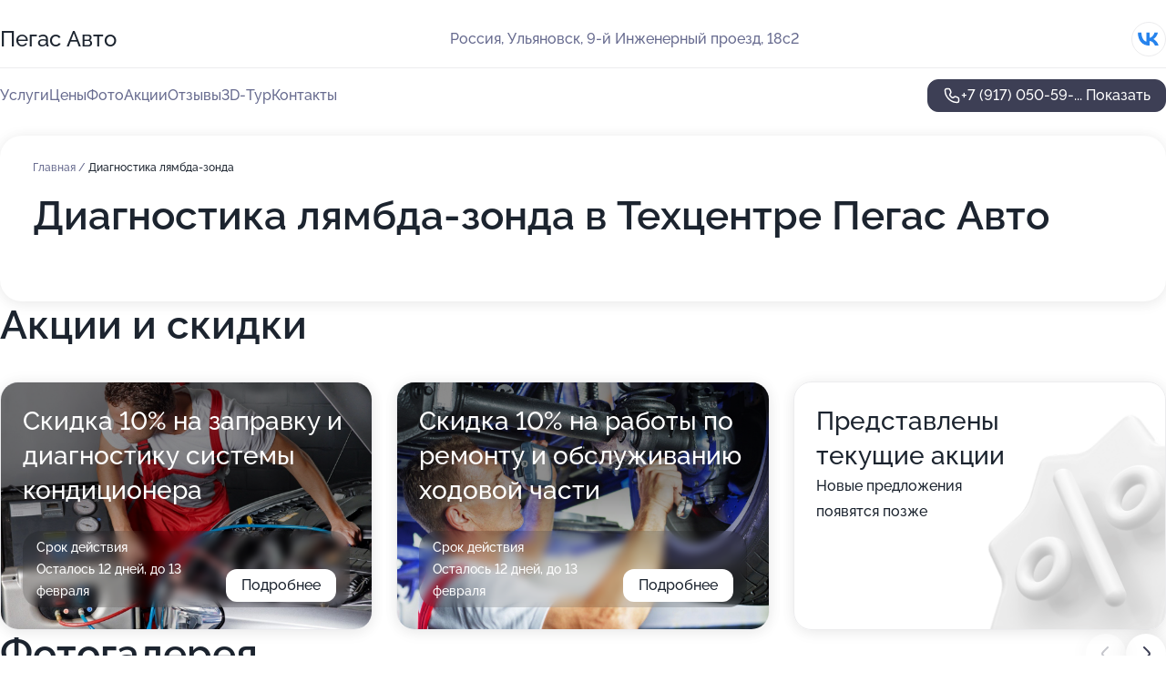

--- FILE ---
content_type: text/html; charset=utf-8
request_url: https://pegas-avto-auto.ru/service/diagnostika_lyambda-zonda/
body_size: 10287
content:
<!DOCTYPE html>
<html lang="ru">
<head>
	<meta http-equiv="Content-Type" content="text/html; charset=utf-8">
	<meta name="viewport" content="width=device-width,maximum-scale=1,initial-scale=1,user-scalable=0">
	<meta name="format-detection" content="telephone=no">
	<meta name="theme-color" content="#3D3F55">
	<meta name="description" content="Информация о&#160;Техцентре Пегас Авто в&#160;Заволжском районе">
	<link rel="icon" type="image/png" href="/favicon.png">

	<title>Техцентр Пегас Авто в&#160;Заволжском районе</title>

	<link nonce="6z441B0fFrqc05ngupnevNjL" href="//pegas-avto-auto.ru/build/lego2/lego2.css?v=bE2ZXU/+kbY" rel="stylesheet" >

		<script type="application/ld+json">{"@context":"http:\/\/schema.org","@type":"AutomotiveBusiness","name":"\u0422\u0435\u0445\u0446\u0435\u043d\u0442\u0440 \u041f\u0435\u0433\u0430\u0441 \u0410\u0432\u0442\u043e","address":{"@type":"PostalAddress","streetAddress":"9-\u0439 \u0418\u043d\u0436\u0435\u043d\u0435\u0440\u043d\u044b\u0439 \u043f\u0440\u043e\u0435\u0437\u0434, 18\u04412","addressLocality":"\u0423\u043b\u044c\u044f\u043d\u043e\u0432\u0441\u043a"},"url":"https:\/\/pegas-avto-auto.ru\/","contactPoint":{"@type":"ContactPoint","telephone":"+7\u00a0(917)\u00a0050-59-58","contactType":"customer service","areaServed":"RU","availableLanguage":"Russian"},"sameAs":["https:\/\/vk.com\/stopegas"],"image":"https:\/\/p0.zoon.ru\/preview\/OR3TM4tPNfrEnmRbu4s8pg\/2400x1500x75\/1\/8\/f\/original_5559f2b640c0882d298e18b8_5e4e518a37663.jpg","aggregateRating":{"@type":"AggregateRating","ratingValue":4.7,"worstRating":1,"bestRating":5,"reviewCount":5}}</script>
		<script nonce="6z441B0fFrqc05ngupnevNjL">
		window.js_base = '/js.php';
	</script>

	</head>
<body >
	 <header id="header" class="header" data-organization-id="5559f2b640c0882d298e18b7">
	<div class="wrapper">
		<div class="header-container" data-uitest="lego-header-block">
			<div class="header-menu-activator" data-target="header-menu-activator">
				<span class="header-menu-activator__icon"></span>
			</div>

			<div class="header-title">
				<a href="/">					Пегас Авто
				</a>			</div>
			<div class="header-address text-3 text-secondary">Россия, Ульяновск, 9-й Инженерный проезд, 18с2</div>

						<div class="header-socials flex gap-8 icon icon--36" data-target="header-socials">
									<!--noindex-->
					<a href="https://vk.com/stopegas" data-category="vk_group" rel="nofollow" target="_blank">
						<svg class="svg-icons-vk_group" ><use xlink:href="/build/lego2/icons.svg?v=twXxpJO2KYk#vk_group"></use></svg>
					</a>
					<!--/noindex-->
							</div>
					</div>

		<nav class="nav" data-target="header-nav" data-uitest="lego-navigation-block">
			<ul>
									<li data-target="header-services">
						<svg class="svg-icons-services" ><use xlink:href="/build/lego2/icons.svg?v=twXxpJO2KYk#services"></use></svg>
						<a data-target="header-nav-link" href="https://pegas-avto-auto.ru/services/" data-za="{&quot;ev_label&quot;:&quot;all_service&quot;}">Услуги</a>
					</li>
									<li data-target="header-prices">
						<svg class="svg-icons-prices" ><use xlink:href="/build/lego2/icons.svg?v=twXxpJO2KYk#prices"></use></svg>
						<a data-target="header-nav-link" href="https://pegas-avto-auto.ru/price/" data-za="{&quot;ev_label&quot;:&quot;price&quot;}">Цены</a>
					</li>
									<li data-target="header-photo">
						<svg class="svg-icons-photo" ><use xlink:href="/build/lego2/icons.svg?v=twXxpJO2KYk#photo"></use></svg>
						<a data-target="header-nav-link" href="https://pegas-avto-auto.ru/#photos" data-za="{&quot;ev_label&quot;:&quot;photos&quot;}">Фото</a>
					</li>
									<li data-target="header-offers">
						<svg class="svg-icons-offers" ><use xlink:href="/build/lego2/icons.svg?v=twXxpJO2KYk#offers"></use></svg>
						<a data-target="header-nav-link" href="https://pegas-avto-auto.ru/#offers" data-za="{&quot;ev_label&quot;:&quot;offer&quot;}">Акции</a>
					</li>
									<li data-target="header-reviews">
						<svg class="svg-icons-reviews" ><use xlink:href="/build/lego2/icons.svg?v=twXxpJO2KYk#reviews"></use></svg>
						<a data-target="header-nav-link" href="https://pegas-avto-auto.ru/#reviews" data-za="{&quot;ev_label&quot;:&quot;reviews&quot;}">Отзывы</a>
					</li>
									<li data-target="header-tour3d">
						<svg class="svg-icons-tour3d" ><use xlink:href="/build/lego2/icons.svg?v=twXxpJO2KYk#tour3d"></use></svg>
						<a data-target="header-nav-link" href="https://pegas-avto-auto.ru/#tour3d" data-za="{&quot;ev_label&quot;:&quot;tour3d&quot;}">3D-Тур</a>
					</li>
									<li data-target="header-contacts">
						<svg class="svg-icons-contacts" ><use xlink:href="/build/lego2/icons.svg?v=twXxpJO2KYk#contacts"></use></svg>
						<a data-target="header-nav-link" href="https://pegas-avto-auto.ru/#contacts" data-za="{&quot;ev_label&quot;:&quot;contacts&quot;}">Контакты</a>
					</li>
							</ul>

			<div class="header-controls">
				<div class="header-controls__wrapper">
					<a
	href="tel:+79170505958"
	class="phone-button button button--primary button--36 icon--20"
	data-phone="+7 (917) 050-59-58"
	data-za="{&quot;ev_sourceType&quot;:&quot;&quot;,&quot;ev_sourceId&quot;:&quot;5559f2b640c0882d298e18b7.99bf&quot;,&quot;object_type&quot;:&quot;organization&quot;,&quot;object_id&quot;:&quot;5559f2b640c0882d298e18b7.99bf&quot;,&quot;ev_label&quot;:&quot;premium&quot;,&quot;ev_category&quot;:&quot;phone_o_l&quot;}">
	<svg class="svg-icons-phone" ><use xlink:href="/build/lego2/icons.svg?v=twXxpJO2KYk#phone"></use></svg>
			<div data-target="show-phone-number">
			+7 (917) 050-59-...
			<span data-target="phone-button-show">Показать</span>
		</div>
	</a>


									</div>

							</div>

			<div class="header-nav-address">
									<div class="header-block flex gap-12 icon icon--36" data-target="header-socials">
													<!--noindex-->
							<a href="https://vk.com/stopegas" data-category="vk_group" rel="nofollow" target="_blank">
								<svg class="svg-icons-vk_group" ><use xlink:href="/build/lego2/icons.svg?v=twXxpJO2KYk#vk_group"></use></svg>
							</a>
							<!--/noindex-->
											</div>
				
				<div class="header-block text-3 text-center text-secondary">Россия, Ульяновск, 9-й Инженерный проезд, 18с2</div>
			</div>
		</nav>
	</div>
</header>
<div class="header-placeholder"></div>

<div class="contacts-panel" id="contacts-panel">
	

	<div class="contacts-panel-wrapper">
								<a href="tel:+79170505958" class="contacts-panel-icon" data-phone="+7 (917) 050-59-58" data-za="{&quot;ev_sourceType&quot;:&quot;nav_panel&quot;,&quot;ev_sourceId&quot;:&quot;5559f2b640c0882d298e18b7.99bf&quot;,&quot;object_type&quot;:&quot;organization&quot;,&quot;object_id&quot;:&quot;5559f2b640c0882d298e18b7.99bf&quot;,&quot;ev_label&quot;:&quot;premium&quot;,&quot;ev_category&quot;:&quot;phone_o_l&quot;}">
				<svg class="svg-icons-phone_filled" ><use xlink:href="/build/lego2/icons.svg?v=twXxpJO2KYk#phone_filled"></use></svg>
			</a>
						</div>
</div>

<script nonce="6z441B0fFrqc05ngupnevNjL" type="module">
	import { initContactsPanel } from '//pegas-avto-auto.ru/build/lego2/lego2.js?v=q3BPK5dzBCA';

	initContactsPanel(document.getElementById('contacts-panel'));
</script>


<script nonce="6z441B0fFrqc05ngupnevNjL" type="module">
	import { initHeader } from '//pegas-avto-auto.ru/build/lego2/lego2.js?v=q3BPK5dzBCA';

	initHeader(document.getElementById('header'));
</script>
 	<main class="main-container">
		<div class="wrapper section-wrapper">
			<div class="service-description__wrapper">
	<section class="service-description section-block">
		<div class="page-breadcrumbs">
			<div class="breadcrumbs">
			<span>
							<a href="https://pegas-avto-auto.ru/">
					Главная
				</a>
						/		</span>
			<span class="active">
							Диагностика лямбда-зонда
								</span>
	</div>

		</div>
					<script nonce="6z441B0fFrqc05ngupnevNjL" type="application/ld+json">{"@context":"http:\/\/schema.org","@type":"BreadcrumbList","itemListElement":[{"@type":"ListItem","position":1,"item":{"name":"\u0413\u043b\u0430\u0432\u043d\u0430\u044f","@id":"https:\/\/pegas-avto-auto.ru\/"}}]}</script>
		
		<div class="service-description-title">
			<h1 class="page-title">Диагностика лямбда-зонда в Техцентре Пегас Авто</h1>
			<div class="service-description-title__price">
							</div>
		</div>

		<div class="service-description__text collapse collapse--text-3">
			<div class="collapse__overflow">
				<div class="collapse__text"><p> </p></div>
			</div>
		</div>
	</section>

	</div>
<section class="offers" id="offers" data-uitest="lego-offers-block">
	<div class="section-block__title flex flex--sb">
		<h2 class="text-h2">
			Акции и скидки
		</h2>

		<div class="slider__navigation" data-target="slider-navigation">
			<button class="slider__control prev" data-target="slider-prev">
				<svg class="svg-icons-arrow" ><use xlink:href="/build/lego2/icons.svg?v=twXxpJO2KYk#arrow"></use></svg>
			</button>
			<button class="slider__control next" data-target="slider-next">
				<svg class="svg-icons-arrow" ><use xlink:href="/build/lego2/icons.svg?v=twXxpJO2KYk#arrow"></use></svg>
			</button>
		</div>
	</div>

	<div class="offers__list" data-target="slider-container">
		<div class="offers__slider swiper-wrapper">
							<div data-offer-id="5e97fec61e1f30266c5b25da" data-sid="5e97fec61e1f30266c5b25da.6628" class="offers-item swiper-slide text-white">
					<img
						class="offers-item__image"
						src="https://p0.zoon.ru/8/a/5e97fec61e1f30266c5b25da_5e97ff6cf2827.jpg"
						loading="lazy"
						alt="">
					<div class="offers-item__container">
						<div class="offers-item__name text-5">Скидка 10% на заправку и диагностику системы кондиционера</div>
						<div class="offers-item__bottom">
							<div>
								<div>
									Срок действия
								</div>
								<div>Осталось 12 дней, до 13 февраля</div>
							</div>
							<button class="button offers-item__button button--36">Подробнее</button>
						</div>
					</div>
				</div>
							<div data-offer-id="5e97fedaee1f5a414f70e435" data-sid="5e97fedaee1f5a414f70e435.3f2c" class="offers-item swiper-slide text-white">
					<img
						class="offers-item__image"
						src="https://p0.zoon.ru/8/c/5e97fedaee1f5a414f70e435_5e97ff8a59124.jpg"
						loading="lazy"
						alt="">
					<div class="offers-item__container">
						<div class="offers-item__name text-5">Скидка 10% на работы по ремонту и обслуживанию ходовой части</div>
						<div class="offers-item__bottom">
							<div>
								<div>
									Срок действия
								</div>
								<div>Осталось 12 дней, до 13 февраля</div>
							</div>
							<button class="button offers-item__button button--36">Подробнее</button>
						</div>
					</div>
				</div>
													<div class="offers-item offers-item-placeholder swiper-slide">
					<div class="offers-item__container">
						<div class="offers-item-placeholder__title text-5">Представлены текущие акции</div>
						<div class="offers-item-placeholder__text text-3">Новые предложения появятся позже</div>
					</div>
				</div>
					</div>

		<div class="slider__pagination" data-target="slider-pagination"></div>
	</div>
</section>
<script nonce="6z441B0fFrqc05ngupnevNjL" type="module">
	import { initOffers } from '//pegas-avto-auto.ru/build/lego2/lego2.js?v=q3BPK5dzBCA';

	const node = document.getElementById('offers');

	initOffers(node, { organizationId: '5559f2b640c0882d298e18b7' });
</script>
<section class="photo-section" id="photos" data-uitest="lego-gallery-block">
	<div class="section-block__title flex flex--sb">
		<h2 class="text-h2">Фотогалерея</h2>

					<div class="slider__navigation" data-target="slider-navigation">
				<button class="slider__control prev" data-target="slider-prev">
					<svg class="svg-icons-arrow" ><use xlink:href="/build/lego2/icons.svg?v=twXxpJO2KYk#arrow"></use></svg>
				</button>
				<button class="slider__control next" data-target="slider-next">
					<svg class="svg-icons-arrow" ><use xlink:href="/build/lego2/icons.svg?v=twXxpJO2KYk#arrow"></use></svg>
				</button>
			</div>
			</div>

	<div class="section-block__slider" data-target="slider-container" data-total="30" data-owner-type="organization" data-owner-id="5559f2b640c0882d298e18b7">
		<div class="photo-section__slider swiper-wrapper">
						<div class="photo-section__slide swiper-slide" data-id="5e4e518a5f07252e472b828e" data-target="photo-slide-item" data-index="0">
				<img src="https://p0.zoon.ru/preview/CIA7DY85oJo4q3Ei3vHKtw/1200x800x85/1/8/f/original_5559f2b640c0882d298e18b8_5e4e518a37663.jpg" loading="lazy" alt="">
			</div>
						<div class="photo-section__slide swiper-slide" data-id="5e4e51cab1e10e613702f916" data-target="photo-slide-item" data-index="1">
				<img src="https://p2.zoon.ru/preview/p4uXMNXRxObKIkaUqoQFYA/1200x800x85/1/f/d/original_5559f2b640c0882d298e18b8_5e4e51ca0c588.jpg" loading="lazy" alt="">
			</div>
						<div class="photo-section__slide swiper-slide" data-id="5e4e518e3f829e68984e91d2" data-target="photo-slide-item" data-index="2">
				<img src="https://p0.zoon.ru/preview/RrXJDGuYnX6xpPau-SxNfQ/1200x800x85/1/9/1/original_5559f2b640c0882d298e18b8_5e4e518dca054.jpg" loading="lazy" alt="">
			</div>
						<div class="photo-section__slide swiper-slide" data-id="5e4e520dda97962705455434" data-target="photo-slide-item" data-index="3">
				<img src="https://p2.zoon.ru/preview/_Hz3cFIEWRemeDSwjcuOJA/1200x800x85/1/5/9/original_5559f2b640c0882d298e18b8_5e4e520d4bdfb.jpg" loading="lazy" alt="">
			</div>
						<div class="photo-section__slide swiper-slide" data-id="5e4e51e99bc2b36fe43aa34f" data-target="photo-slide-item" data-index="4">
				<img src="https://p1.zoon.ru/preview/JRFMkIq00WtTbp_s0qfklw/1200x800x85/1/a/e/original_5559f2b640c0882d298e18b8_5e4e51e97427f.jpg" loading="lazy" alt="">
			</div>
						<div class="photo-section__slide swiper-slide" data-id="5e4e521c1ef04a4f1452486b" data-target="photo-slide-item" data-index="5">
				<img src="https://p1.zoon.ru/preview/ngwwW17iA3VhL2w6bth8Zw/1200x800x85/1/9/6/original_5559f2b640c0882d298e18b8_5e4e521bd460f.jpg" loading="lazy" alt="">
			</div>
						<div class="photo-section__slide swiper-slide" data-id="5e4e51dbbde4ff7bbc24510f" data-target="photo-slide-item" data-index="6">
				<img src="https://p0.zoon.ru/preview/k67hPZnVi8ruE_X8qa-T9Q/1200x800x85/1/c/6/original_5559f2b640c0882d298e18b8_5e4e51db09528.jpg" loading="lazy" alt="">
			</div>
						<div class="photo-section__slide swiper-slide" data-id="5e4e51fb18a4c867d52a58d1" data-target="photo-slide-item" data-index="7">
				<img src="https://p0.zoon.ru/preview/whBfY0wKN7G1t8SYZr3IaA/1200x800x85/1/7/9/original_5559f2b640c0882d298e18b8_5e4e51fb5c14a.jpg" loading="lazy" alt="">
			</div>
						<div class="photo-section__slide swiper-slide" data-id="5e4e51a13e02173e2c482ca6" data-target="photo-slide-item" data-index="8">
				<img src="https://p1.zoon.ru/preview/tDXtyAmmGnWj5VhrtCfrBA/1200x800x85/1/8/9/original_5559f2b640c0882d298e18b8_5e4e51a11c242.jpg" loading="lazy" alt="">
			</div>
						<div class="photo-section__slide swiper-slide" data-id="5e4e51f79dde2858f01eafcd" data-target="photo-slide-item" data-index="9">
				<img src="https://p0.zoon.ru/preview/ljWXuIJEZyaRKfKN1BBpfA/1200x800x85/1/4/0/original_5559f2b640c0882d298e18b8_5e4e51f771fbf.jpg" loading="lazy" alt="">
			</div>
						<div class="photo-section__slide swiper-slide" data-id="5e4e5203c72fb343d75cc8ed" data-target="photo-slide-item" data-index="10">
				<img src="https://p1.zoon.ru/preview/0OdYmwjh9uoPweACVZShWw/1203x800x85/1/0/0/original_5559f2b640c0882d298e18b8_5e4e520389fff.jpg" loading="lazy" alt="">
			</div>
						<div class="photo-section__slide swiper-slide" data-id="5e4e51e23e02173e2c482cad" data-target="photo-slide-item" data-index="11">
				<img src="https://p0.zoon.ru/preview/yw-hK59HMt6ZkI_Mxf6UHA/1200x800x85/1/4/e/original_5559f2b640c0882d298e18b8_5e4e51e282f5e.jpg" loading="lazy" alt="">
			</div>
						<div class="photo-section__slide swiper-slide" data-id="5e4e521f63aa0204b17977a7" data-target="photo-slide-item" data-index="12">
				<img src="https://p1.zoon.ru/preview/SvZSRCjFnTZGcCN9DFFMEg/1200x800x85/1/c/a/original_5559f2b640c0882d298e18b8_5e4e521f7c3fc.jpg" loading="lazy" alt="">
			</div>
						<div class="photo-section__slide swiper-slide" data-id="5e4e51f20051633e6136b206" data-target="photo-slide-item" data-index="13">
				<img src="https://p2.zoon.ru/preview/rnEBwkBXnLWQGH-ofawqDw/1200x800x85/1/e/c/original_5559f2b640c0882d298e18b8_5e4e51f20f2ed.jpg" loading="lazy" alt="">
			</div>
						<div class="photo-section__slide swiper-slide" data-id="5e4e51d23f829e68984e91e1" data-target="photo-slide-item" data-index="14">
				<img src="https://p1.zoon.ru/preview/w5T0PUIJD4TOHwSN2iq5SQ/1200x800x85/1/6/c/original_5559f2b640c0882d298e18b8_5e4e51d0da581.jpg" loading="lazy" alt="">
			</div>
						<div class="photo-section__slide swiper-slide" data-id="5e4e51b9b1e10e613702f914" data-target="photo-slide-item" data-index="15">
				<img src="https://p2.zoon.ru/preview/7CpBQ_3B6Uv08HdM9V-eKg/1200x800x85/1/f/0/original_5559f2b640c0882d298e18b8_5e4e51b8e40a5.jpg" loading="lazy" alt="">
			</div>
						<div class="photo-section__slide swiper-slide" data-id="5e4e51afd5d78b59d40a5d1a" data-target="photo-slide-item" data-index="16">
				<img src="https://p2.zoon.ru/preview/eMyHTrYBdAlh4zVDy74WPg/1200x800x85/1/5/d/original_5559f2b640c0882d298e18b8_5e4e51afaf195.jpg" loading="lazy" alt="">
			</div>
						<div class="photo-section__slide swiper-slide" data-id="5e4e51b3bde4ff7bbc24510b" data-target="photo-slide-item" data-index="17">
				<img src="https://p2.zoon.ru/preview/9VGbq_VJ19y1qffm4bQE_g/1200x800x85/1/c/4/original_5559f2b640c0882d298e18b8_5e4e51b314370.jpg" loading="lazy" alt="">
			</div>
						<div class="photo-section__slide swiper-slide" data-id="5e4e5174df35812eff44459f" data-target="photo-slide-item" data-index="18">
				<img src="https://p0.zoon.ru/preview/eDU_2d4WENS8_0PmNRHxVw/1200x800x85/1/7/1/original_5559f2b640c0882d298e18b8_5e4e5173c3400.jpg" loading="lazy" alt="">
			</div>
						<div class="photo-section__slide swiper-slide" data-id="5e4e51a40d88b246c02e21b1" data-target="photo-slide-item" data-index="19">
				<img src="https://p2.zoon.ru/preview/rEmbIQ3iaLw_iuM9JchYfg/1200x800x85/1/a/e/original_5559f2b640c0882d298e18b8_5e4e51a427982.jpg" loading="lazy" alt="">
			</div>
						<div class="photo-section__slide swiper-slide" data-id="5e4e51880d88b246c02e21ac" data-target="photo-slide-item" data-index="20">
				<img src="https://p1.zoon.ru/preview/8vTb69zCe_dIdbL2zI9TDA/1200x800x85/1/d/5/original_5559f2b640c0882d298e18b8_5e4e5187c2fbe.jpg" loading="lazy" alt="">
			</div>
						<div class="photo-section__slide swiper-slide" data-id="5e4e51726c202a54b04a2cb8" data-target="photo-slide-item" data-index="21">
				<img src="https://p1.zoon.ru/preview/iDAq-jXgpvXqZNEtVivZfQ/1200x800x85/1/0/4/original_5559f2b640c0882d298e18b8_5e4e5172ac530.jpg" loading="lazy" alt="">
			</div>
						<div class="photo-section__slide swiper-slide" data-id="5e4e52096c202a54b04a2cc9" data-target="photo-slide-item" data-index="22">
				<img src="https://p0.zoon.ru/preview/wBBQ67BQBtuMet1Zq0WyGQ/1200x800x85/1/4/8/original_5559f2b640c0882d298e18b8_5e4e52096912f.jpg" loading="lazy" alt="">
			</div>
						<div class="photo-section__slide swiper-slide" data-id="5e4e517037d84c2984472c86" data-target="photo-slide-item" data-index="23">
				<img src="https://p0.zoon.ru/preview/JICUHaoYnM80IBHjk8QOQQ/1200x800x85/1/0/c/original_5559f2b640c0882d298e18b8_5e4e5170746c3.jpg" loading="lazy" alt="">
			</div>
						<div class="photo-section__slide swiper-slide" data-id="5e4e519d5cb3053170347382" data-target="photo-slide-item" data-index="24">
				<img src="https://p1.zoon.ru/preview/SSZdZpkAud3nqV2VRqGE0Q/1200x800x85/1/9/b/original_5559f2b640c0882d298e18b8_5e4e519cd7489.jpg" loading="lazy" alt="">
			</div>
						<div class="photo-section__slide swiper-slide" data-id="5e4e52169dde2858f01eafda" data-target="photo-slide-item" data-index="25">
				<img src="https://p0.zoon.ru/preview/YKMtom3fBVnxO0AvCIPEIQ/1200x800x85/1/a/2/original_5559f2b640c0882d298e18b8_5e4e5215bf83f.jpg" loading="lazy" alt="">
			</div>
						<div class="photo-section__slide swiper-slide" data-id="5e4e51c11b8db009b15b69ee" data-target="photo-slide-item" data-index="26">
				<img src="https://p2.zoon.ru/preview/9Gilrjc45TbmfvtbP00rtg/533x800x85/1/2/8/original_5559f2b640c0882d298e18b8_5e4e51c174300.jpg" loading="lazy" alt="">
			</div>
						<div class="photo-section__slide swiper-slide" data-id="5e4e522c63aa0204b17977a9" data-target="photo-slide-item" data-index="27">
				<img src="https://p1.zoon.ru/preview/OMBq2QfBvhW4CiTnP8OJ2w/1200x800x85/1/4/6/original_5559f2b640c0882d298e18b8_5e4e522c56230.jpg" loading="lazy" alt="">
			</div>
						<div class="photo-section__slide swiper-slide" data-id="5e4e522d437a590fe70a7dea" data-target="photo-slide-item" data-index="28">
				<img src="https://p1.zoon.ru/preview/mo5EtZVCbeFrZLfF_3PaQg/1200x800x85/1/c/c/original_5559f2b640c0882d298e18b8_5e4e522d99d30.jpg" loading="lazy" alt="">
			</div>
						<div class="photo-section__slide swiper-slide" data-id="5e4e5226be4ee838367f18e0" data-target="photo-slide-item" data-index="29">
				<img src="https://p1.zoon.ru/preview/Xt-cl88f-RT5g0VgXJGDYg/1200x800x85/1/4/7/original_5559f2b640c0882d298e18b8_5e4e522614840.jpg" loading="lazy" alt="">
			</div>
					</div>
	</div>

	<div class="slider__pagination" data-target="slider-pagination"></div>
</section>

<script nonce="6z441B0fFrqc05ngupnevNjL" type="module">
	import { initPhotos } from '//pegas-avto-auto.ru/build/lego2/lego2.js?v=q3BPK5dzBCA';

	const node = document.getElementById('photos');
	initPhotos(node);
</script>
<section class="reviews-section section-block" id="reviews" data-uitest="lego-reviews-block">
	<div class="section-block__title flex flex--sb">
		<h2 class="text-h2">
			Отзывы
		</h2>

				<div class="slider__navigation" data-target="slider-navigation">
			<button class="slider__control prev" data-target="slider-prev">
				<svg class="svg-icons-arrow" ><use xlink:href="/build/lego2/icons.svg?v=twXxpJO2KYk#arrow"></use></svg>
			</button>
			<button class="slider__control next" data-target="slider-next">
				<svg class="svg-icons-arrow" ><use xlink:href="/build/lego2/icons.svg?v=twXxpJO2KYk#arrow"></use></svg>
			</button>
		</div>
			</div>

	<div class="reviews-section__list" data-target="slider-container">
		<div class="reviews-section__slider swiper-wrapper" data-target="review-section-slides">
							<div
	class="reviews-section-item swiper-slide "
	data-id="68af379971c445136402a697"
	data-owner-id="5559f2b640c0882d298e18b7"
	data-target="review">
	<div  class="flex flex--center-y gap-12">
		<div class="reviews-section-item__avatar">
										<svg class="svg-icons-user" ><use xlink:href="/build/lego2/icons.svg?v=twXxpJO2KYk#user"></use></svg>
					</div>
		<div class="reviews-section-item__head">
			<div class="reviews-section-item__head-top flex flex--center-y gap-16">
				<div class="flex flex--center-y gap-8">
										<div class="stars stars--16" style="--rating: 1">
						<div class="stars__rating">
							<div class="stars stars--filled"></div>
						</div>
					</div>
					<div class="reviews-section-item__mark text-3">
						1,0
					</div>
				</div>
											</div>

			<div class="reviews-section-item__name text-3 fade">
				Алексей
			</div>
		</div>
	</div>
					<div class="reviews-section-item__descr collapse collapse--text-2 mt-8">
			<div class="collapse__overflow">
				<div class="collapse__text">
					Заехал на регулировку фар.Гидрокорректор не работает давно.Сказали нужны заглушки,без них регулировку делать не будут.Купил, поставили, но не смогли отрегулировать,сослались на светодиоды.Отдал 800 р.В оконцовке сам отрегулировал,поставив обратно фишки гидрокорректора.Я так понял, специалисты там доморощенные,ужасно,что к таким приходиться обращаться...
				</div>
			</div>
		</div>
			<div class="reviews-section-item__date text-2 text-secondary mt-8">
		27 августа 2025 Отзыв взят с сайта Zoon.ru
	</div>
</div>

							<div
	class="reviews-section-item swiper-slide "
	data-id="60f27ef7e8ed5e38271bbd85"
	data-owner-id="5559f2b640c0882d298e18b7"
	data-target="review">
	<div  class="flex flex--center-y gap-12">
		<div class="reviews-section-item__avatar">
										<svg class="svg-icons-user" ><use xlink:href="/build/lego2/icons.svg?v=twXxpJO2KYk#user"></use></svg>
					</div>
		<div class="reviews-section-item__head">
			<div class="reviews-section-item__head-top flex flex--center-y gap-16">
				<div class="flex flex--center-y gap-8">
										<div class="stars stars--16" style="--rating: ">
						<div class="stars__rating">
							<div class="stars stars--filled"></div>
						</div>
					</div>
					<div class="reviews-section-item__mark text-3">
						0,0
					</div>
				</div>
											</div>

			<div class="reviews-section-item__name text-3 fade">
				Роман
			</div>
		</div>
	</div>
					<div class="reviews-section-item__descr collapse collapse--text-2 mt-8">
			<div class="collapse__overflow">
				<div class="collapse__text">
					Ужасный сервис.Диагностику сделать даже не могут.Причину не нашел старик.Сказал.не расстраивайся.где нибудь сделают.ужас мастера.
				</div>
			</div>
		</div>
			<div class="reviews-section-item__date text-2 text-secondary mt-8">
		17 июля 2021, отредактирован 19 июля 2021 в 8:12 Отзыв взят с сайта Zoon.ru
	</div>
</div>

							<div
	class="reviews-section-item swiper-slide "
	data-id="606778ca9db19b54232a978a"
	data-owner-id="5559f2b640c0882d298e18b7"
	data-target="review">
	<div  class="flex flex--center-y gap-12">
		<div class="reviews-section-item__avatar">
										<svg class="svg-icons-user" ><use xlink:href="/build/lego2/icons.svg?v=twXxpJO2KYk#user"></use></svg>
					</div>
		<div class="reviews-section-item__head">
			<div class="reviews-section-item__head-top flex flex--center-y gap-16">
				<div class="flex flex--center-y gap-8">
										<div class="stars stars--16" style="--rating: 5">
						<div class="stars__rating">
							<div class="stars stars--filled"></div>
						</div>
					</div>
					<div class="reviews-section-item__mark text-3">
						5,0
					</div>
				</div>
											</div>

			<div class="reviews-section-item__name text-3 fade">
				Роман 
			</div>
		</div>
	</div>
					<div class="reviews-section-item__descr collapse collapse--text-2 mt-8">
			<div class="collapse__overflow">
				<div class="collapse__text">
					Пригнал свою ласточку на осмотр
Запчасти пришли на следующий день ) Всё сделали хорошо и здорово что вовремя, а то потеряли бы Колесо;) спасибо мастерам ! Цены кстати нормальные.
				</div>
			</div>
		</div>
			<div class="reviews-section-item__date text-2 text-secondary mt-8">
		2 апреля 2021, отредактирован 5 апреля 2021 в 7:43 Отзыв взят с сайта Zoon.ru
	</div>
</div>

							<div
	class="reviews-section-item swiper-slide "
	data-id="5ea7563fe2cbec3beb618ff0"
	data-owner-id="5559f2b640c0882d298e18b7"
	data-target="review">
	<div  class="flex flex--center-y gap-12">
		<div class="reviews-section-item__avatar">
										<svg class="svg-icons-user" ><use xlink:href="/build/lego2/icons.svg?v=twXxpJO2KYk#user"></use></svg>
					</div>
		<div class="reviews-section-item__head">
			<div class="reviews-section-item__head-top flex flex--center-y gap-16">
				<div class="flex flex--center-y gap-8">
										<div class="stars stars--16" style="--rating: 1">
						<div class="stars__rating">
							<div class="stars stars--filled"></div>
						</div>
					</div>
					<div class="reviews-section-item__mark text-3">
						1,0
					</div>
				</div>
											</div>

			<div class="reviews-section-item__name text-3 fade">
				Сергей
			</div>
		</div>
	</div>
					<div class="reviews-section-item__descr collapse collapse--text-2 mt-8">
			<div class="collapse__overflow">
				<div class="collapse__text">
					Ставил тачку на восстановление. После лобового ДТП. Машину собрали безобразно. Везде зазоры. Фары светят кто куда. Держутся на 2 болотах. Бампер висит. Абсорбер в бампере не к чему не прикреплён. Не вытягивали авто, а должны были. Капот сдвинут в сторону. Когда забирал не заметил и на след день и всю неделю приезжал и показывал что есть касяки. В ответ от мастера-приёмщика Алексея одни отмазки. Типа так и должно. Отдал деньги 50к. А результат не к чемное собрали авто. Просто сняли старое и поставили новое без предварительно борки. Так ещё на авто ездили, пока машина стояла месяц у них. Пробег 50км. Куда можно было ездить.
				</div>
			</div>
		</div>
			<div class="reviews-section-item__date text-2 text-secondary mt-8">
		28 апреля 2020 Отзыв взят с сайта Zoon.ru
	</div>
</div>

							<div
	class="reviews-section-item swiper-slide "
	data-id="5e95b053d271b623ac6a59ce"
	data-owner-id="5559f2b640c0882d298e18b7"
	data-target="review">
	<div  class="flex flex--center-y gap-12">
		<div class="reviews-section-item__avatar">
										<svg class="svg-icons-user" ><use xlink:href="/build/lego2/icons.svg?v=twXxpJO2KYk#user"></use></svg>
					</div>
		<div class="reviews-section-item__head">
			<div class="reviews-section-item__head-top flex flex--center-y gap-16">
				<div class="flex flex--center-y gap-8">
										<div class="stars stars--16" style="--rating: 5">
						<div class="stars__rating">
							<div class="stars stars--filled"></div>
						</div>
					</div>
					<div class="reviews-section-item__mark text-3">
						5,0
					</div>
				</div>
											</div>

			<div class="reviews-section-item__name text-3 fade">
				Анна
			</div>
		</div>
	</div>
					<div class="reviews-section-item__descr collapse collapse--text-2 mt-8">
			<div class="collapse__overflow">
				<div class="collapse__text">
					Заехала на днях в Пегас Авто , на шиномонтаж , по совету подруги . И была приятно удивлена. Все сделали быстро и качественно.
				</div>
			</div>
		</div>
			<div class="reviews-section-item__date text-2 text-secondary mt-8">
		14 апреля 2020 Отзыв взят с сайта Zoon.ru
	</div>
</div>

			
					</div>
				<div class="slider__pagination" data-target="slider-pagination"></div>
			</div>

	<div class="reviews-section__reply">
		<button class="button button--primary button--44 button--w162 button--mobile-fluid" data-target="reviews-section-show-form">
			Написать отзыв
		</button>

		<div class="hidden" data-target="reviews-section-form">
			<form class="reviews-section-form" id="send-review-form" data-owner-id="5559f2b640c0882d298e18b7" data-owner-type="organization">
				<div class="reviews-section-form__head">
					<input type="text" placeholder="Ваше имя" name="username">
					<div class="stars stars--16 stars--editable">
						<div class="stars__select">
															<input type="radio" name="mark_value" value="1" id="star1" required>
								<label class="stars stars--filled" for="star1"></label>
															<input type="radio" name="mark_value" value="2" id="star2" required>
								<label class="stars stars--filled" for="star2"></label>
															<input type="radio" name="mark_value" value="3" id="star3" required>
								<label class="stars stars--filled" for="star3"></label>
															<input type="radio" name="mark_value" value="4" id="star4" required>
								<label class="stars stars--filled" for="star4"></label>
															<input type="radio" name="mark_value" value="5" id="star5" required>
								<label class="stars stars--filled" for="star5"></label>
													</div>
					</div>
				</div>
				<div class="reviews-section-form__textarea">
					<textarea cols="30" rows="3" placeholder="Написать комментарий" name="content"></textarea>

					<label class="reviews-section-form__add-photo" data-target="reviews-section-form-add-photo">
						<svg class="svg-icons-camera-outline" ><use xlink:href="/build/lego2/icons.svg?v=twXxpJO2KYk#camera-outline"></use></svg>
						<input type="file" accept="image/jpeg, image/png" multiple>
					</label>
				</div>
			</form>

			<div class="image-list" data-target="reviews-section-form-photos"></div>

			<div class="flex gap-12 mt-12">
				<button class="button button--secondary button--44 button--w162" data-target="reviews-section-hide-form">
					Отменить
				</button>
				<button class="button button--primary button--44 button--w162" type="submit" form="send-review-form">
					Отправить
				</button>
			</div>
		</div>
	</div>
	<div class="tooltip tooltip--no-arrow tooltip--white" data-target="edit-review-tooltip">
		<div class="text-2 cursor" data-target="delete-review">Удалить отзыв</div>
	</div>
</section>

<script nonce="6z441B0fFrqc05ngupnevNjL" type="module">
	import { initReviews } from '//pegas-avto-auto.ru/build/lego2/lego2.js?v=q3BPK5dzBCA';

	const node = document.getElementById('reviews');
	initReviews(node);
</script>
	<section class="services-section section-block" data-uitest="lego-mainpage-services-block">
		<h2 class="section-block__title text-h2">Популярные услуги</h2>
		<div class="services-section__list text-3">
						<a href="https://pegas-avto-auto.ru/service/shinomontazh/">
				<div class="services-section-item">
					<div class="services-section-item__name bold">Шиномонтаж</div>
					<div class="services-section-item__price">2000 руб.</div>
				</div>
			</a>
						<a href="https://pegas-avto-auto.ru/service/avtozapchasti/">
				<div class="services-section-item">
					<div class="services-section-item__name bold">Автозапчасти</div>
					<div class="services-section-item__price">уточняйте по телефону</div>
				</div>
			</a>
						<a href="https://pegas-avto-auto.ru/service/remont_dvigatelya/">
				<div class="services-section-item">
					<div class="services-section-item__name bold">Ремонт двигателя</div>
					<div class="services-section-item__price">уточняйте по телефону</div>
				</div>
			</a>
						<a href="https://pegas-avto-auto.ru/service/shod-razval/">
				<div class="services-section-item">
					<div class="services-section-item__name bold">Сход-развал</div>
					<div class="services-section-item__price">от 500 руб.</div>
				</div>
			</a>
						<a href="https://pegas-avto-auto.ru/service/kuzovnoj_remont/">
				<div class="services-section-item">
					<div class="services-section-item__name bold">Кузовной ремонт</div>
					<div class="services-section-item__price">уточняйте по телефону</div>
				</div>
			</a>
						<a href="https://pegas-avto-auto.ru/service/zamena_generatora/">
				<div class="services-section-item">
					<div class="services-section-item__name bold">Замена генератора</div>
					<div class="services-section-item__price">уточняйте по телефону</div>
				</div>
			</a>
						<a href="https://pegas-avto-auto.ru/service/zapravka_konditsionera/">
				<div class="services-section-item">
					<div class="services-section-item__name bold">Заправка кондиционера</div>
					<div class="services-section-item__price">1800 руб.</div>
				</div>
			</a>
						<a href="https://pegas-avto-auto.ru/service/zamena_lobovogo_stekla/">
				<div class="services-section-item">
					<div class="services-section-item__name bold">Замена лобового стекла</div>
					<div class="services-section-item__price">уточняйте по телефону</div>
				</div>
			</a>
						<a href="https://pegas-avto-auto.ru/service/zamena_tormoznyh_kolodok/">
				<div class="services-section-item">
					<div class="services-section-item__name bold">Замена тормозных колодок</div>
					<div class="services-section-item__price">от 630 руб.</div>
				</div>
			</a>
						<a href="https://pegas-avto-auto.ru/service/remont_rulevoj_rejki/">
				<div class="services-section-item">
					<div class="services-section-item__name bold">Ремонт рулевой рейки</div>
					<div class="services-section-item__price">уточняйте по телефону</div>
				</div>
			</a>
					</div>

		<div class="services-section__button">
			<a href="https://pegas-avto-auto.ru/services/" class="button button--primary button--44 button--mobile-fluid">
				Показать все услуги
			</a>
		</div>
	</section>
<section id="contacts" class="contacts-section__container" data-uitest="lego-contacts-block">
	<div class="contacts-section">
		<div>
			<h2 class="contacts-section__title text-h2">Остались вопросы?</h2>
			<div class="contacts-section__text text-3">
				Вы можете воспользоваться любым из указанных способов связи
			</div>

			<div class="contacts-section__contacts">
				<div class="contacts-block text-2">
		<div class="contacts-block__phone">
		<div>Контактный номер</div>
		<a
	href="tel:+79170505958"
	class="phone-button button button-- button--36 icon--20"
	data-phone="+7 (917) 050-59-58"
	data-za="{&quot;ev_sourceType&quot;:&quot;&quot;,&quot;ev_sourceId&quot;:&quot;5559f2b640c0882d298e18b7.99bf&quot;,&quot;object_type&quot;:&quot;organization&quot;,&quot;object_id&quot;:&quot;5559f2b640c0882d298e18b7.99bf&quot;,&quot;ev_label&quot;:&quot;premium&quot;,&quot;ev_category&quot;:&quot;phone_o_l&quot;}">
	<svg class="svg-icons-phone" ><use xlink:href="/build/lego2/icons.svg?v=twXxpJO2KYk#phone"></use></svg>
			<div data-target="show-phone-number">
			+7 (917) 050-59-...
			<span data-target="phone-button-show">Показать</span>
		</div>
	</a>

	</div>
		</div>

			</div>

					</div>
	</div>

	<div class="contacts-section-map" data-uitest="lego-contacts-map-block">
		<div id="u8622451" class="map-view"></div>

<script type="module" nonce="6z441B0fFrqc05ngupnevNjL">
	import ZDriver from '//pegas-avto-auto.ru/build/shared/widgets/driver_yandex.js?v=YTiMbAanyTc';
	import { Map } from '//pegas-avto-auto.ru/build/lego2/lego2.js?v=q3BPK5dzBCA';

	const points = [{"id":"5559f2b640c0882d298e18b7","name":"\u0422\u0435\u0445\u0446\u0435\u043d\u0442\u0440 \u041f\u0435\u0433\u0430\u0441 \u0410\u0432\u0442\u043e \u0432 \u0417\u0430\u0432\u043e\u043b\u0436\u0441\u043a\u043e\u043c \u0440\u0430\u0439\u043e\u043d\u0435","lonlat":[48.589169,54.348221],"active":true}];

	const map = new Map('u8622451', { lonlat: [0,0] }, new ZDriver());
	map.initByPoints(points);

	map.pushOnReady(function () {
		map.addControls(['zoomControl']);
	});
</script>


			</div>
</section>
		</div>
	</main>
	 <footer class="footer" data-uitest="lego-footer-block">
	<div class="wrapper">
		<div class="footer-blocks">
			<div class="footer-block footer-first">
				<div class="text-3 strong">&copy; Техцентр Пегас Авто в&#160;Заволжском районе, 2026</div>

				<div>
					
					Россия, Ульяновск, 9-й Инженерный проезд, 18с2
											<div>
													Район Заволжский												</div>
					
					<span class="workhours">
Время работы:  Пн-пт: 08:00—19:30; сб-вс: 09:00—18:00 
	<br>Откроемся в 09:00
	<meta itemprop="openingHours" content="Mo-Fr 08:00-19:30" />
	<meta itemprop="openingHours" content="Sa-Su 09:00-18:00" />
</span>

				</div>
			</div>

			<div class="footer-block footer-second">
				<a
					href="tel:+79170505958"
					class="text-3 flex flex--center gap-8 icon icon--20 "
					dir="ltr"
					data-number="+7 (917) 050-59-58"
					data-za="{&quot;ev_sourceType&quot;:&quot;footer&quot;,&quot;ev_sourceId&quot;:&quot;5559f2b640c0882d298e18b7.99bf&quot;,&quot;object_type&quot;:&quot;organization&quot;,&quot;object_id&quot;:&quot;5559f2b640c0882d298e18b7.99bf&quot;,&quot;ev_label&quot;:&quot;premium&quot;,&quot;ev_category&quot;:&quot;phone_o_l&quot;}"				>
					<svg class="svg-icons-phone" ><use xlink:href="/build/lego2/icons.svg?v=twXxpJO2KYk#phone"></use></svg>
					+7 (917) 050-59-58
				</a>

				<div>
					“Имеются противопоказания, необходима консультация специалиста.<br>
					Цены, размещенные на сайте, не являются публичной офертой. С полным прейскурантом вы можете ознакомиться на стойках ресепшн или связавшись по телефону”
				</div>
			</div>

			<div class="footer-last">
				<div class="flex gap-24">
					<div class="text-gray">2012-2026 &copy; ZOON</div>
					<a href="/policy/" class="text-gray" target="_blank">Политика обработки данных</a>
				</div>
				<a href="https://zoon.ru/" class="text-gray" target="_blank">Разработано в Zoon</a>
			</div>
		</div>
	</div>
</footer>
 	
<!-- Yandex.Metrika counter -->
<script nonce="6z441B0fFrqc05ngupnevNjL">
	(function(w, d, c, e){
		(function(m,e,t,r,i,k,a){m[i]=m[i]||function(){(m[i].a=m[i].a||[]).push(arguments)};
			m[i].l=1*new Date();k=e.createElement(t),a=e.getElementsByTagName(t)[0],k.async=1,k.src=r,a.parentNode.insertBefore(k,a)})
		(w, d, "script", "\/\/mc.yandex.ru\/metrika\/tag.js", c);

		var rawCookie = d.cookie.split('; ');
		var cookie = {};
		for (var i = 0; i < rawCookie.length; ++i) {
			var kval = rawCookie[i].split('=');
			cookie[kval[0]] = kval[1];
		}
		var p = [];
		
		w[c]("24487664", 'init', {
			accurateTrackBounce: true,
			clickmap: (Math.random() < 0.3),
			params: p,
			trackLinks: true,
			webvisor: false,
			trackHash: true,
			triggerEvent: true
		});
		(w[c].ids=w[c].ids||[]).push("24487664");

		function formatUrl (url) {
			const o = new URL(url, window.location);
			return o.pathname + o.search + o.hash;
		}

		window.addEventListener('track:pageview', function(e){
			w[c]("24487664", 'hit', formatUrl(e.detail.url), { referer: formatUrl(e.detail.referer) });
		});

		window.addEventListener('track:event', function(e){
			const provider = e.detail.provider;
			if (provider && provider !== 'metrika') return;

			const data = e.detail.data;
			const eventData = [data.ev_category, data.ev_action, data.ev_label].filter(Boolean);
			w[c]("24487664", 'reachGoal', eventData.join('-'), {"user_id":0});
		});

	})(window, document, 'ym', 'track-event.metrika track-event-nonint.metrika');
</script>
<noscript><div><img src="https://mc.yandex.ru/watch/24487664" style="position:absolute; left:-9999px;" alt="" /></div></noscript>
<!-- /Yandex.Metrika counter -->
<script type="module" nonce="6z441B0fFrqc05ngupnevNjL">
	import { initStat } from '//pegas-avto-auto.ru/build/lego2/lego2.js?v=q3BPK5dzBCA';

	var p = {
		server: {"anon_user_id":"20260201012905qTLC.bd3f","ip":"3.139.92.15","ip_country":"US","page_url":"https:\/\/pegas-avto-auto.ru\/service\/diagnostika_lyambda-zonda\/","referer_type":"other2","session_id":"jFcyHrj23pyVMtZ8ZVqVeVwtJM4ZFv","ua_full":"mozilla\/5.0 (macintosh; intel mac os x 10_15_7) applewebkit\/537.36 (khtml, like gecko) chrome\/131.0.0.0 safari\/537.36; claudebot\/1.0; +claudebot@anthropic.com)","ua_short":"chrome 131","ua_type":"desktop","user_class":"","seotarget_type":"lego-service","seotarget_city":"ulyanovsk","seotarget_category":"autoservice","seotarget_account_type":"org_premium","seotarget_url_tail":"service\/diagnostika_lyambda-zonda","seotarget_subtype":"service"},
		ua_resolution_w: window.screen.width,
		ua_resolution_h: window.screen.height,
		page_render_ts: 1769898545,
		hash: "d747ad88402130246d98c23d18dda4dc",
		cat: {"hash":"8d3d312df4ac6dc2a1d575e0811cb3c8"}
	};

						p["object_type"] = "organization";
								p["object_id"] = ["5559f2b640c0882d298e18b7.99bf"];
											p["lego_id"] = "5e7bc88301793311bb39f354.e213";
																		
	initStat(p, {});
</script>
<script type="module" nonce="6z441B0fFrqc05ngupnevNjL">
	import {  sendStat } from '//pegas-avto-auto.ru/build/lego2/lego2.js?v=q3BPK5dzBCA';
	sendStat({object_type: 'lego_site', object_id: '5e7bc88301793311bb39f354.e213', ev_type: 'stat', ev_category: 'hit'});
			sendStat({object_type: 'lego_site', object_id: '5e7bc88301793311bb39f354.e213', ev_type: 'stat', ev_category: 'other'});
	</script>
</body>
</html>
